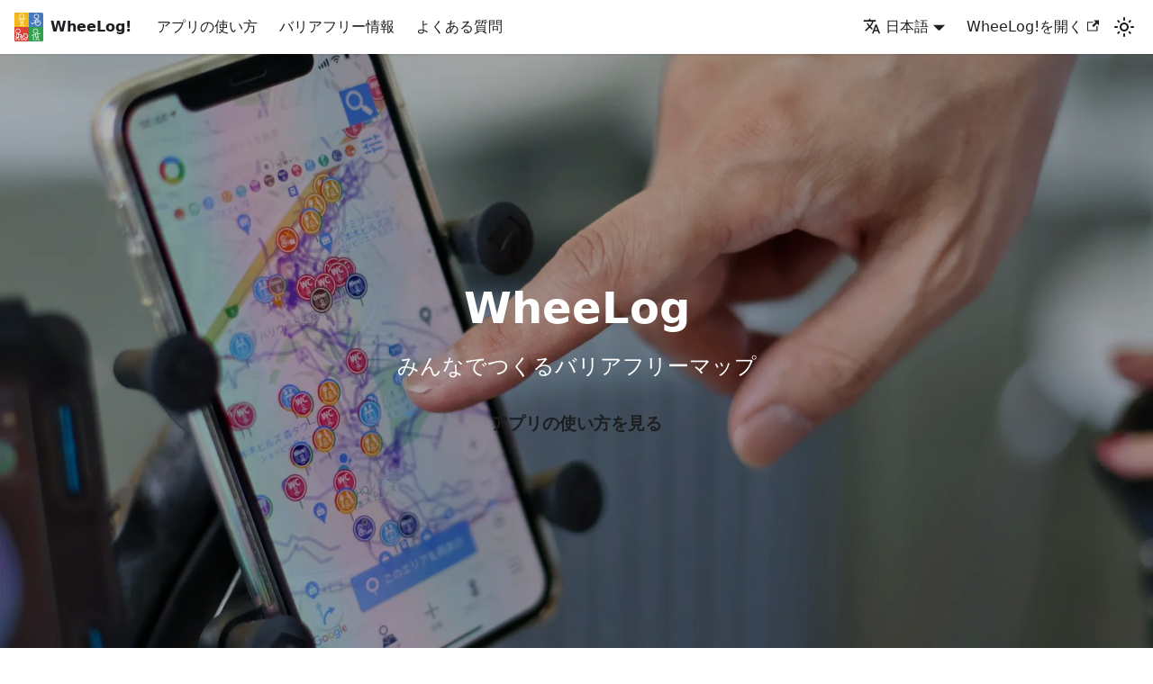

--- FILE ---
content_type: text/html; charset=utf-8
request_url: https://docs.wheelog.app/
body_size: 3894
content:
<!doctype html>
<html lang="ja" dir="ltr" class="plugin-pages plugin-id-default" data-has-hydrated="false">
<head>
<meta charset="UTF-8">
<meta name="generator" content="Docusaurus v3.4.0">
<title data-rh="true">Hello from WheeLog | WheeLog</title><meta data-rh="true" name="viewport" content="width=device-width,initial-scale=1"><meta data-rh="true" name="robots" content="noindex, nofollow"><meta data-rh="true" name="twitter:card" content="summary_large_image"><meta data-rh="true" property="og:image" content="https://docs.wheelog.app/@site/static/img/pages/app-phone.webp"><meta data-rh="true" name="twitter:image" content="https://docs.wheelog.app/@site/static/img/pages/app-phone.webp"><meta data-rh="true" property="og:url" content="https://docs.wheelog.app/"><meta data-rh="true" property="og:locale" content="ja"><meta data-rh="true" property="og:locale:alternate" content="en"><meta data-rh="true" name="docusaurus_locale" content="ja"><meta data-rh="true" name="docusaurus_tag" content="default"><meta data-rh="true" name="docsearch:language" content="ja"><meta data-rh="true" name="docsearch:docusaurus_tag" content="default"><meta data-rh="true" name="keywords" content="WheeLog, バリアフリー, マップ, アクセシビリティ"><meta data-rh="true" property="og:title" content="Hello from WheeLog | WheeLog"><meta data-rh="true" name="description" content="WheeLog! - みんなでつくるバリアフリーマップ"><meta data-rh="true" property="og:description" content="WheeLog! - みんなでつくるバリアフリーマップ"><link data-rh="true" rel="icon" href="/img/favicon.ico"><link data-rh="true" rel="canonical" href="https://docs.wheelog.app/"><link data-rh="true" rel="alternate" href="https://docs.wheelog.app/" hreflang="ja"><link data-rh="true" rel="alternate" href="https://docs.wheelog.app/en/" hreflang="en"><link data-rh="true" rel="alternate" href="https://docs.wheelog.app/" hreflang="x-default"><script data-rh="true">function insertBanner(){var n=document.createElement("div");n.id="__docusaurus-base-url-issue-banner-container";n.innerHTML='\n<div id="__docusaurus-base-url-issue-banner" style="border: thick solid red; background-color: rgb(255, 230, 179); margin: 20px; padding: 20px; font-size: 20px;">\n   <p style="font-weight: bold; font-size: 30px;">Your Docusaurus site did not load properly.</p>\n   <p>A very common reason is a wrong site <a href="https://docusaurus.io/docs/docusaurus.config.js/#baseUrl" style="font-weight: bold;">baseUrl configuration</a>.</p>\n   <p>Current configured baseUrl = <span style="font-weight: bold; color: red;">/</span>  (default value)</p>\n   <p>We suggest trying baseUrl = <span id="__docusaurus-base-url-issue-banner-suggestion-container" style="font-weight: bold; color: green;"></span></p>\n</div>\n',document.body.prepend(n);var e=document.getElementById("__docusaurus-base-url-issue-banner-suggestion-container"),s=window.location.pathname,o="/"===s.substr(-1)?s:s+"/";e.innerHTML=o}document.addEventListener("DOMContentLoaded",(function(){void 0===window.docusaurus&&insertBanner()}))</script><link rel="alternate" type="application/rss+xml" href="/blog/rss.xml" title="WheeLog RSS Feed">
<link rel="alternate" type="application/atom+xml" href="/blog/atom.xml" title="WheeLog Atom Feed"><link rel="stylesheet" href="/assets/css/styles.d21790df.css">
<script src="/assets/js/runtime~main.b733346e.js" defer="defer"></script>
<script src="/assets/js/main.68944dcb.js" defer="defer"></script>
</head>
<body class="navigation-with-keyboard">
<script>!function(){function t(t){document.documentElement.setAttribute("data-theme",t)}var e=function(){try{return new URLSearchParams(window.location.search).get("docusaurus-theme")}catch(t){}}()||function(){try{return window.localStorage.getItem("theme")}catch(t){}}();t(null!==e?e:"light")}(),function(){try{const n=new URLSearchParams(window.location.search).entries();for(var[t,e]of n)if(t.startsWith("docusaurus-data-")){var a=t.replace("docusaurus-data-","data-");document.documentElement.setAttribute(a,e)}}catch(t){}}()</script><div id="__docusaurus"><div role="region" aria-label="メインコンテンツまでスキップ"><a class="skipToContent_fXgn" href="#__docusaurus_skipToContent_fallback">メインコンテンツまでスキップ</a></div><nav aria-label="ナビゲーション" class="navbar navbar--fixed-top"><div class="navbar__inner"><div class="navbar__items"><button aria-label="ナビゲーションバーを開く" aria-expanded="false" class="navbar__toggle clean-btn" type="button"><svg width="30" height="30" viewBox="0 0 30 30" aria-hidden="true"><path stroke="currentColor" stroke-linecap="round" stroke-miterlimit="10" stroke-width="2" d="M4 7h22M4 15h22M4 23h22"></path></svg></button><a class="navbar__brand" href="/"><div class="navbar__logo"><img src="/img/logo.svg" alt="WheeLog! App Logo" class="themedComponent_mlkZ themedComponent--light_NVdE"><img src="/img/logo.svg" alt="WheeLog! App Logo" class="themedComponent_mlkZ themedComponent--dark_xIcU"></div><b class="navbar__title text--truncate">WheeLog!</b></a><a class="navbar__item navbar__link" arialabel="アプリの使い方" href="/app/">アプリの使い方</a><a class="navbar__item navbar__link" arialabel="バリアフリー情報" href="/info/">バリアフリー情報</a><a class="navbar__item navbar__link" arialabel="よくある質問" href="/faq/account">よくある質問</a></div><div class="navbar__items navbar__items--right"><div class="navbar__item dropdown dropdown--hoverable dropdown--right"><a aria-haspopup="true" aria-expanded="false" role="button" class="navbar__link" arialabel="言語選択" href="/"><svg viewBox="0 0 24 24" width="20" height="20" aria-hidden="true" class="iconLanguage_nlXk"><path fill="currentColor" d="M12.87 15.07l-2.54-2.51.03-.03c1.74-1.94 2.98-4.17 3.71-6.53H17V4h-7V2H8v2H1v1.99h11.17C11.5 7.92 10.44 9.75 9 11.35 8.07 10.32 7.3 9.19 6.69 8h-2c.73 1.63 1.73 3.17 2.98 4.56l-5.09 5.02L4 19l5-5 3.11 3.11.76-2.04zM18.5 10h-2L12 22h2l1.12-3h4.75L21 22h2l-4.5-12zm-2.62 7l1.62-4.33L19.12 17h-3.24z"></path></svg>日本語</a><ul class="dropdown__menu"><li><a href="/" target="_self" rel="noopener noreferrer" class="dropdown__link dropdown__link--active" lang="ja">日本語</a></li><li><a href="/en/" target="_self" rel="noopener noreferrer" class="dropdown__link" lang="en">English</a></li></ul></div><a href="https://app.wheelog.com" target="_blank" rel="noopener noreferrer" class="navbar__item navbar__link" arialabel="WheeLog!を開く">WheeLog!を開く<svg width="13.5" height="13.5" aria-hidden="true" viewBox="0 0 24 24" class="iconExternalLink_nPIU"><path fill="currentColor" d="M21 13v10h-21v-19h12v2h-10v15h17v-8h2zm3-12h-10.988l4.035 4-6.977 7.07 2.828 2.828 6.977-7.07 4.125 4.172v-11z"></path></svg></a><div class="toggle_vylO colorModeToggle_DEke"><button class="clean-btn toggleButton_gllP toggleButtonDisabled_aARS" type="button" disabled="" title="ダークモードを切り替える(現在はライトモード)" aria-label="ダークモードを切り替える(現在はライトモード)" aria-live="polite"><svg viewBox="0 0 24 24" width="24" height="24" class="lightToggleIcon_pyhR"><path fill="currentColor" d="M12,9c1.65,0,3,1.35,3,3s-1.35,3-3,3s-3-1.35-3-3S10.35,9,12,9 M12,7c-2.76,0-5,2.24-5,5s2.24,5,5,5s5-2.24,5-5 S14.76,7,12,7L12,7z M2,13l2,0c0.55,0,1-0.45,1-1s-0.45-1-1-1l-2,0c-0.55,0-1,0.45-1,1S1.45,13,2,13z M20,13l2,0c0.55,0,1-0.45,1-1 s-0.45-1-1-1l-2,0c-0.55,0-1,0.45-1,1S19.45,13,20,13z M11,2v2c0,0.55,0.45,1,1,1s1-0.45,1-1V2c0-0.55-0.45-1-1-1S11,1.45,11,2z M11,20v2c0,0.55,0.45,1,1,1s1-0.45,1-1v-2c0-0.55-0.45-1-1-1C11.45,19,11,19.45,11,20z M5.99,4.58c-0.39-0.39-1.03-0.39-1.41,0 c-0.39,0.39-0.39,1.03,0,1.41l1.06,1.06c0.39,0.39,1.03,0.39,1.41,0s0.39-1.03,0-1.41L5.99,4.58z M18.36,16.95 c-0.39-0.39-1.03-0.39-1.41,0c-0.39,0.39-0.39,1.03,0,1.41l1.06,1.06c0.39,0.39,1.03,0.39,1.41,0c0.39-0.39,0.39-1.03,0-1.41 L18.36,16.95z M19.42,5.99c0.39-0.39,0.39-1.03,0-1.41c-0.39-0.39-1.03-0.39-1.41,0l-1.06,1.06c-0.39,0.39-0.39,1.03,0,1.41 s1.03,0.39,1.41,0L19.42,5.99z M7.05,18.36c0.39-0.39,0.39-1.03,0-1.41c-0.39-0.39-1.03-0.39-1.41,0l-1.06,1.06 c-0.39,0.39-0.39,1.03,0,1.41s1.03,0.39,1.41,0L7.05,18.36z"></path></svg><svg viewBox="0 0 24 24" width="24" height="24" class="darkToggleIcon_wfgR"><path fill="currentColor" d="M9.37,5.51C9.19,6.15,9.1,6.82,9.1,7.5c0,4.08,3.32,7.4,7.4,7.4c0.68,0,1.35-0.09,1.99-0.27C17.45,17.19,14.93,19,12,19 c-3.86,0-7-3.14-7-7C5,9.07,6.81,6.55,9.37,5.51z M12,3c-4.97,0-9,4.03-9,9s4.03,9,9,9s9-4.03,9-9c0-0.46-0.04-0.92-0.1-1.36 c-0.98,1.37-2.58,2.26-4.4,2.26c-2.98,0-5.4-2.42-5.4-5.4c0-1.81,0.89-3.42,2.26-4.4C12.92,3.04,12.46,3,12,3L12,3z"></path></svg></button></div><div class="navbarSearchContainer_Bca1"></div></div></div><div role="presentation" class="navbar-sidebar__backdrop"></div></nav><div id="__docusaurus_skipToContent_fallback" class="main-wrapper mainWrapper_z2l0"><header class="hero hero--primary heroBanner_qdFl"><div class="container"><h1 class="hero__title">WheeLog</h1><p class="hero__subtitle">みんなでつくるバリアフリーマップ</p><div class="buttons_AeoN"><a class="button button--secondary button--lg" href="/app">アプリの使い方を見る</a></div></div></header><main></main></div><footer class="footer footer--dark"><div class="container container-fluid"><div class="row footer__links"><div class="col footer__col"><div class="footer__title">ドキュメント</div><ul class="footer__items clean-list"><li class="footer__item"><a class="footer__link-item" arialabel="アプリの使い方" href="/app">アプリの使い方</a></li><li class="footer__item"><a class="footer__link-item" arialabel="バリアフリー情報" href="/info">バリアフリー情報</a></li><li class="footer__item"><a class="footer__link-item" arialabel="よくある質問" href="/faq/account">よくある質問</a></li></ul></div><div class="col footer__col"><div class="footer__title">WheeLog!アプリ</div><ul class="footer__items clean-list"><li class="footer__item"><a href="https://app.wheelog.com" target="_blank" rel="noopener noreferrer" class="footer__link-item" arialabel="Webバージョン">Webバージョン<svg width="13.5" height="13.5" aria-hidden="true" viewBox="0 0 24 24" class="iconExternalLink_nPIU"><path fill="currentColor" d="M21 13v10h-21v-19h12v2h-10v15h17v-8h2zm3-12h-10.988l4.035 4-6.977 7.07 2.828 2.828 6.977-7.07 4.125 4.172v-11z"></path></svg></a></li><li class="footer__item"><a href="https://play.google.com/store/apps/details?id=com.wheelog.app.rc" target="_blank" rel="noopener noreferrer" class="footer__link-item" arialabel="Google Play">Google Play<svg width="13.5" height="13.5" aria-hidden="true" viewBox="0 0 24 24" class="iconExternalLink_nPIU"><path fill="currentColor" d="M21 13v10h-21v-19h12v2h-10v15h17v-8h2zm3-12h-10.988l4.035 4-6.977 7.07 2.828 2.828 6.977-7.07 4.125 4.172v-11z"></path></svg></a></li><li class="footer__item"><a href="https://itunes.apple.com/us/app/wheelog/id1183054985?mt=8" target="_blank" rel="noopener noreferrer" class="footer__link-item" arialabel="Apple Store">Apple Store<svg width="13.5" height="13.5" aria-hidden="true" viewBox="0 0 24 24" class="iconExternalLink_nPIU"><path fill="currentColor" d="M21 13v10h-21v-19h12v2h-10v15h17v-8h2zm3-12h-10.988l4.035 4-6.977 7.07 2.828 2.828 6.977-7.07 4.125 4.172v-11z"></path></svg></a></li></ul></div><div class="col footer__col"><div class="footer__title">SNS</div><ul class="footer__items clean-list"><li class="footer__item"><a href="https://www.instagram.com/wheelogfromjapan/" target="_blank" rel="noopener noreferrer" class="footer__link-item" arialabel="Instagram">Instagram<svg width="13.5" height="13.5" aria-hidden="true" viewBox="0 0 24 24" class="iconExternalLink_nPIU"><path fill="currentColor" d="M21 13v10h-21v-19h12v2h-10v15h17v-8h2zm3-12h-10.988l4.035 4-6.977 7.07 2.828 2.828 6.977-7.07 4.125 4.172v-11z"></path></svg></a></li><li class="footer__item"><a href="https://twitter.com/WheeLog_App" target="_blank" rel="noopener noreferrer" class="footer__link-item" arialabel="Twitter">Twitter<svg width="13.5" height="13.5" aria-hidden="true" viewBox="0 0 24 24" class="iconExternalLink_nPIU"><path fill="currentColor" d="M21 13v10h-21v-19h12v2h-10v15h17v-8h2zm3-12h-10.988l4.035 4-6.977 7.07 2.828 2.828 6.977-7.07 4.125 4.172v-11z"></path></svg></a></li></ul></div><div class="col footer__col"><div class="footer__title">サポート</div><ul class="footer__items clean-list"><li class="footer__item"><a href="https://wheelog.com/hp/sponsor" target="_blank" rel="noopener noreferrer" class="footer__link-item" arialabel="スポンサー">スポンサー<svg width="13.5" height="13.5" aria-hidden="true" viewBox="0 0 24 24" class="iconExternalLink_nPIU"><path fill="currentColor" d="M21 13v10h-21v-19h12v2h-10v15h17v-8h2zm3-12h-10.988l4.035 4-6.977 7.07 2.828 2.828 6.977-7.07 4.125 4.172v-11z"></path></svg></a></li><li class="footer__item"><a href="https://wheelog.com/hp/donate" target="_blank" rel="noopener noreferrer" class="footer__link-item" arialabel="寄付">寄付<svg width="13.5" height="13.5" aria-hidden="true" viewBox="0 0 24 24" class="iconExternalLink_nPIU"><path fill="currentColor" d="M21 13v10h-21v-19h12v2h-10v15h17v-8h2zm3-12h-10.988l4.035 4-6.977 7.07 2.828 2.828 6.977-7.07 4.125 4.172v-11z"></path></svg></a></li><li class="footer__item"><a href="https://causes.benevity.org/causes/392-5705876622059_dcf1" target="_blank" rel="noopener noreferrer" class="footer__link-item" arialabel="寄付(U.S.)">寄付(U.S.)<svg width="13.5" height="13.5" aria-hidden="true" viewBox="0 0 24 24" class="iconExternalLink_nPIU"><path fill="currentColor" d="M21 13v10h-21v-19h12v2h-10v15h17v-8h2zm3-12h-10.988l4.035 4-6.977 7.07 2.828 2.828 6.977-7.07 4.125 4.172v-11z"></path></svg></a></li></ul></div></div><div class="footer__bottom text--center"><div class="footer__copyright">Copyright © 2025 WheeLog</div></div></div></footer></div>
<!-- Cloudflare Pages Analytics --><script defer src='https://static.cloudflareinsights.com/beacon.min.js' data-cf-beacon='{"token": "e4fcfd489b7a4db292b0be91e90f0f47"}'></script><!-- Cloudflare Pages Analytics --><script defer src="https://static.cloudflareinsights.com/beacon.min.js/vcd15cbe7772f49c399c6a5babf22c1241717689176015" integrity="sha512-ZpsOmlRQV6y907TI0dKBHq9Md29nnaEIPlkf84rnaERnq6zvWvPUqr2ft8M1aS28oN72PdrCzSjY4U6VaAw1EQ==" data-cf-beacon='{"version":"2024.11.0","token":"5925df72e6744dd696ce6e7bff90952e","r":1,"server_timing":{"name":{"cfCacheStatus":true,"cfEdge":true,"cfExtPri":true,"cfL4":true,"cfOrigin":true,"cfSpeedBrain":true},"location_startswith":null}}' crossorigin="anonymous"></script>
</body>
</html>

--- FILE ---
content_type: application/javascript
request_url: https://docs.wheelog.app/assets/js/a7456010.5f9bbb01.js
body_size: -377
content:
"use strict";(self.webpackChunkdocs=self.webpackChunkdocs||[]).push([[1235],{8552:s=>{s.exports=JSON.parse('{"name":"docusaurus-plugin-content-pages","id":"default"}')}}]);

--- FILE ---
content_type: application/javascript
request_url: https://docs.wheelog.app/assets/js/1df93b7f.f79596d5.js
body_size: 49
content:
"use strict";(self.webpackChunkdocs=self.webpackChunkdocs||[]).push([[4583],{6840:(e,s,t)=>{t.r(s),t.d(s,{default:()=>u});t(6540);var n=t(4164),r=t(4783),o=t(7639),a=t(3844),i=t(5225);const c={heroBanner:"heroBanner_qdFl",buttons:"buttons_AeoN","button--primary":"button--primary_GOxV"};var l=t(4848);function h(){const{siteConfig:e}=(0,o.A)();return(0,l.jsx)("header",{className:(0,n.A)("hero hero--primary",c.heroBanner),children:(0,l.jsxs)("div",{className:"container",children:[(0,l.jsx)(i.A,{as:"h1",className:"hero__title",children:e.title}),(0,l.jsx)("p",{className:"hero__subtitle",children:e.tagline}),(0,l.jsx)("div",{className:c.buttons,children:(0,l.jsx)(r.A,{className:"button button--secondary button--lg",to:"/app",children:"\u30a2\u30d7\u30ea\u306e\u4f7f\u3044\u65b9\u3092\u898b\u308b"})})]})})}function u(){const{siteConfig:e}=(0,o.A)();return(0,l.jsxs)(a.A,{title:`Hello from ${e.title}`,description:"WheeLog! - \u307f\u3093\u306a\u3067\u3064\u304f\u308b\u30d0\u30ea\u30a2\u30d5\u30ea\u30fc\u30de\u30c3\u30d7",children:[(0,l.jsx)(h,{}),(0,l.jsx)("main",{})]})}}}]);

--- FILE ---
content_type: image/svg+xml
request_url: https://docs.wheelog.app/img/logo.svg
body_size: 3391
content:
<?xml version="1.0" encoding="UTF-8"?><svg id="1" xmlns="http://www.w3.org/2000/svg" xmlns:xlink="http://www.w3.org/1999/xlink" viewBox="0 0 234 234"><defs><style>.cls-1{fill:none;}.cls-2{clip-path:url(#clippath);}.cls-3{fill:#fff;}.cls-4{fill:#f0b819;}.cls-5{fill:#32a04f;}.cls-6{fill:#dc4235;}.cls-7{fill:#477abd;}</style><clipPath id="clippath"><rect class="cls-1" width="234" height="234" rx="14.17" ry="14.17"/></clipPath></defs><g id="_レイヤー_1-2"><g class="cls-2"><rect class="cls-7" width="234" height="234"/><rect class="cls-4" width="117" height="117"/><rect class="cls-5" x="117" y="116.95" width="117" height="117.05"/><rect class="cls-6" y="116.95" width="117" height="117"/><path class="cls-3" d="m190.53,107.97c-5.66,0-11.08-2-15.43-5.72-4.83-4.13-7.76-9.9-8.25-16.23-.09-1.16-.1-2.32-.02-3.44.1-1.45,1.35-2.53,2.8-2.45,1.45.1,2.54,1.35,2.45,2.8-.06.87-.05,1.78.02,2.69.38,4.93,2.67,9.42,6.43,12.64,3.76,3.22,8.55,4.78,13.49,4.4,4.94-.38,9.43-2.66,12.65-6.42,3.22-3.76,4.78-8.55,4.4-13.49-.69-8.83-7.57-15.98-16.36-16.98-1.44-.16-2.48-1.47-2.31-2.91.16-1.44,1.46-2.49,2.91-2.31,11.28,1.29,20.12,10.45,21,21.79.49,6.34-1.51,12.49-5.65,17.32-4.13,4.83-9.9,7.76-16.23,8.25-.63.05-1.26.07-1.88.07Z"/><path class="cls-3" d="m147.51,95.14c-.65,0-1.3-.24-1.8-.72l-9.44-8.91c-1.06-1-1.11-2.66-.11-3.72,1-1.06,2.66-1.11,3.71-.11l7.7,7.26,10.71-9.43c.37-.33.83-.55,1.33-.62l9.08-1.44c1.44-.23,2.78.75,3.01,2.19.23,1.43-.75,2.78-2.19,3.01l-8.33,1.32-11.94,10.51c-.5.44-1.12.66-1.74.66Z"/><path class="cls-3" d="m169.1,82.69c-.87,0-1.69-.43-2.18-1.15-.5-.74-.59-1.69-.24-2.51,4.77-11.12,9.79-23.85,10.02-26.04-.04-1.39,1.01-2.59,2.42-2.7,1.44-.11,2.71.96,2.83,2.41.2,2.52-4.37,14.08-8.83,24.64l16.64-.42-4.8-27.55c-.25-1.43.71-2.79,2.14-3.04,1.43-.25,2.79.71,3.04,2.14l5.32,30.55c.13.75-.07,1.53-.56,2.12-.48.59-1.2.94-1.97.96l-23.77.6s-.04,0-.07,0Z"/><path class="cls-3" d="m159.57,67.69c-1.38,0-2.54-1.08-2.62-2.47-.08-1.45,1.02-2.69,2.47-2.78l16.33-.96c1.47-.08,2.69,1.02,2.78,2.47.08,1.45-1.02,2.69-2.47,2.78l-16.33.96c-.05,0-.11,0-.16,0Z"/><path class="cls-3" d="m179.09,52.95c-.31-.02-.53,0-.8-.02-5.6-.21-10.78-2.59-14.59-6.7-3.81-4.11-5.8-9.46-5.58-15.06.44-11.59,10.07-20.62,21.76-20.18,5.6.21,10.78,2.59,14.59,6.7,3.81,4.11,5.79,9.46,5.58,15.06-.42,11.32-9.63,20.19-20.95,20.19Zm-.03-36.7c-8.48,0-15.38,6.65-15.7,15.13-.16,4.2,1.33,8.2,4.19,11.28,2.86,3.08,6.74,4.86,10.94,5.02.2,0,.4.01.6.01h0c8.49,0,15.38-6.65,15.7-15.13.16-4.2-1.33-8.21-4.18-11.29-2.86-3.08-6.74-4.86-10.94-5.02-.21,0-.41-.01-.61-.01Z"/><path class="cls-3" d="m59.53,51.29h-.37c-11.47-.21-20.63-9.7-20.42-21.17.2-11.26,9.52-20.43,20.78-20.43h.38c5.56.1,10.74,2.36,14.6,6.36,3.86,4,5.93,9.26,5.82,14.81-.19,11.26-9.52,20.43-20.79,20.43Zm-.02-36.34c-8.41,0-15.38,6.85-15.53,15.26-.15,8.57,6.69,15.67,15.26,15.82h.28c8.42,0,15.39-6.84,15.53-15.26.08-4.15-1.47-8.08-4.35-11.07-2.88-2.99-6.76-4.67-10.91-4.75h-.29Z"/><path class="cls-3" d="m49.92,82.99c-.7,0-1.38-.28-1.87-.78-.55-.56-.83-1.35-.74-2.13l3.43-31.03c.16-1.44,1.46-2.48,2.9-2.32,1.44.16,2.48,1.46,2.32,2.9l-3.08,27.82,17.43-1.66-7.37-26.42c-.39-1.4.43-2.85,1.82-3.24,1.4-.39,2.85.43,3.24,1.83l8.22,29.44c.21.75.08,1.55-.37,2.2-.44.64-1.14,1.06-1.92,1.13l-23.77,2.26c-.08,0-.17.01-.25.01Z"/><path class="cls-3" d="m55.41,107.97s-.06,0-.08,0l-10.61-.33c-1.45-.05-2.59-1.26-2.54-2.71.05-1.45,1.26-2.59,2.71-2.54l8.32.26c1.45-8.72,2.6-18.32,2.25-21.09-.44-.42-.73-.99-.79-1.64-.14-1.44.92-2.73,2.37-2.87.95-.09,1.86.26,2.52.97.83.9,2.79,3.02-1.56,27.77-.22,1.26-1.32,2.17-2.59,2.17Z"/><path class="cls-3" d="m80.22,107.23h-11.65c-1.32,0-2.44-.99-2.61-2.3l-3.09-24.61c-.18-1.44.84-2.75,2.28-2.94,1.44-.18,2.75.84,2.94,2.28l2.8,22.31h9.33c1.45,0,2.63,1.18,2.63,2.63s-1.18,2.63-2.63,2.63Z"/><path class="cls-3" d="m52.47,59.98c-.25,0-.5-.04-.75-.11l-20.61-6.16c-1.39-.42-2.18-1.88-1.77-3.27.42-1.39,1.88-2.18,3.27-1.77l20.61,6.16c1.39.42,2.18,1.88,1.77,3.27-.34,1.14-1.39,1.88-2.52,1.88Z"/><path class="cls-3" d="m68.12,58.54c-1.09,0-2.12-.69-2.49-1.78-.47-1.37.27-2.87,1.65-3.33l21.38-7.25c1.37-.47,2.87.27,3.33,1.65.47,1.38-.27,2.87-1.64,3.33l-21.38,7.25c-.28.1-.56.14-.84.14Z"/><path class="cls-3" d="m77.6,218.67c-1.54,0-3.06-.07-4.53-.21-1.45-.14-2.51-1.42-2.37-2.86.14-1.45,1.43-2.51,2.86-2.37,1.74.17,3.55.22,5.39.17,1.13-.03,2.24-.1,3.43-.22,1.45-.15,2.73.9,2.88,2.35.15,1.44-.9,2.73-2.35,2.88-1.32.14-2.58.22-3.82.25-.5.01-1,.02-1.5.02Z"/><path class="cls-3" d="m28.71,170.77c-11.35,0-20.48-8.88-20.78-20.23-.16-5.55,1.86-10.83,5.68-14.87,3.82-4.04,8.98-6.34,14.53-6.5.2,0,.4,0,.59,0,11.34,0,20.46,8.88,20.77,20.22.32,11.47-8.75,21.05-20.21,21.37-.19,0-.39,0-.58,0Zm.02-36.34c-.15,0-.3,0-.45,0-4.15.12-8.01,1.84-10.86,4.86-2.85,3.02-4.36,6.96-4.24,11.11.23,8.48,7.05,15.11,15.53,15.11.14,0,.29,0,.44,0,8.56-.24,15.34-7.4,15.1-15.97-.23-8.47-7.05-15.11-15.52-15.11Z"/><path class="cls-3" d="m99.74,208.41c-.91,0-1.8-.47-2.28-1.32-.72-1.26-.29-2.87.97-3.59,5.61-3.21,8.49-7.75,8.34-13.12-.25-8.79-12.03-15.98-26.28-16.41l.48,17.13c.02.7-.24,1.37-.72,1.88-.48.51-1.14.8-1.84.82l-28.1.78c1.02,3.55,3.76,6.18,6.12,7.87,1.18.85,1.45,2.49.6,3.67-.85,1.18-2.49,1.45-3.67.6-5.47-3.93-8.57-9.12-8.72-14.62-.04-1.45,1.1-2.66,2.55-2.7l28.43-.79-.48-17.21c-.04-1.45,1.1-2.66,2.55-2.7,18.89-.52,33.96,8.93,34.31,21.52.2,7.32-3.7,13.65-10.98,17.83-.41.24-.86.35-1.3.35Z"/><path class="cls-3" d="m92.07,224.65c-6.82,0-12.32-5.35-12.51-12.17-.09-3.34,1.12-6.52,3.42-8.95,2.3-2.43,5.4-3.82,8.74-3.91h.35c6.83,0,12.33,5.34,12.51,12.17.19,6.9-5.26,12.67-12.16,12.86h-.36Zm0-19.78h-.2c-1.94.05-3.74.86-5.07,2.27-1.33,1.41-2.04,3.25-1.98,5.19.11,3.96,3.3,7.06,7.26,7.06h.21c4-.12,7.16-3.46,7.05-7.46-.11-3.96-3.3-7.06-7.26-7.06Z"/><path class="cls-3" d="m62.39,224.5c-6.83,0-12.32-5.35-12.51-12.17-.09-3.34,1.12-6.52,3.42-8.95,2.3-2.43,5.41-3.82,8.75-3.91h.36c6.82,0,12.31,5.34,12.5,12.16.19,6.9-5.27,12.67-12.17,12.86h-.35Zm.02-19.78h-.21c-1.94.05-3.74.86-5.07,2.27-1.33,1.41-2.04,3.25-1.98,5.19.11,3.89,3.36,7.06,7.25,7.06h.21c4-.11,7.17-3.46,7.06-7.47-.11-3.96-3.29-7.06-7.25-7.06Z"/><path class="cls-3" d="m62.56,194.23c-.75,0-1.5-.32-2.02-.94l-10.38-12.4c-.93-1.11-.78-2.77.33-3.7,1.11-.93,2.77-.78,3.7.33l10.38,12.4c.93,1.11.78,2.77-.33,3.7-.49.41-1.09.61-1.68.61Z"/><path class="cls-3" d="m34.81,204.48c-.08,0-.15,0-.23-.01l-21.61-1.91c-.76-.07-1.45-.46-1.89-1.07-.45-.61-.61-1.39-.44-2.13l7.52-32.99c.32-1.42,1.73-2.3,3.15-1.98,1.41.32,2.3,1.73,1.98,3.15l-6.85,30.05,15.28,1.35c-1.64-11.4-2.46-22.88-2.87-28.67l-.14-1.95c-.11-1.45.98-2.71,2.43-2.82,1.45-.11,2.71.98,2.82,2.43l.14,1.96c.45,6.28,1.38,19.33,3.32,31.54.13.8-.12,1.61-.67,2.21-.5.54-1.2.84-1.92.84Z"/><path class="cls-3" d="m34.68,224.78c-.97,0-1.9-.54-2.35-1.46l-9.93-19.93c-.65-1.3-.12-2.88,1.18-3.53,1.3-.65,2.88-.12,3.52,1.18l8.83,17.72,7.42-3.1c1.34-.56,2.88.07,3.44,1.41.56,1.34-.07,2.88-1.41,3.44l-9.69,4.05c-.33.14-.68.2-1.01.2Z"/><path class="cls-3" d="m17.08,225.39c-.56,0-1.12-.18-1.59-.54l-7.93-6.04c-.62-.47-.99-1.19-1.03-1.96-.04-.77.27-1.53.84-2.05l15.6-14.5c1.06-.99,2.73-.93,3.71.13.99,1.06.93,2.73-.13,3.72l-13.31,12.38,5.45,4.15c1.15.88,1.38,2.53.5,3.68-.52.68-1.3,1.04-2.09,1.04Z"/><path class="cls-3" d="m47.87,183.78c-.33,0-.67-.06-.99-.19l-15.25-6.17c-1.35-.54-2-2.08-1.45-3.42.54-1.34,2.08-1.99,3.42-1.45l13.76,5.57,3.31-2.86c1.1-.95,2.76-.83,3.71.27.95,1.1.83,2.76-.27,3.71l-4.52,3.92c-.49.42-1.1.64-1.72.64Z"/><path class="cls-3" d="m171.49,170.94h0c-2.55,0-5.06-.47-7.46-1.39-10.67-4.12-16-16.14-11.88-26.81,3.06-7.94,10.84-13.28,19.35-13.28,2.55,0,5.06.47,7.45,1.39,5.17,2,9.25,5.88,11.5,10.95,2.24,5.06,2.38,10.7.39,15.86-3.06,7.94-10.84,13.28-19.35,13.28Zm0-36.48c-6.46,0-12.36,4.05-14.69,10.08-3.12,8.1.92,17.22,9.02,20.35,1.82.7,3.72,1.06,5.66,1.06,6.46,0,12.36-4.05,14.68-10.08,1.51-3.92,1.41-8.2-.29-12.04-1.7-3.84-4.8-6.79-8.73-8.31-1.82-.7-3.72-1.06-5.65-1.06Z"/><path class="cls-3" d="m172.89,201.19c-.61,0-1.2-.22-1.66-.63-.51-.45-.81-1.1-.84-1.78l-1-28.52c-.05-1.38,1.03-2.54,2.41-2.59,1.39-.04,2.54,1.03,2.59,2.41l.91,25.9,16.33-1.35-11.83-28.58c-.53-1.28.08-2.74,1.35-3.27,1.27-.53,2.74.08,3.27,1.35l13.14,31.75c.31.74.24,1.58-.18,2.26-.42.68-1.13,1.12-1.93,1.19l-22.36,1.84c-.07,0-.14,0-.21,0Z"/><path class="cls-3" d="m154.73,224.75c-.07,0-.13,0-.2,0-1.38-.11-2.41-1.31-2.3-2.69.01-.16,1.21-15.96-.33-31.38-.4-3.98-1.52-5.75-2.46-5.75,0,0-.02,0-.03,0-1.3.05-2.85,1.89-2.87,2.8-.03,1.38-1.17,2.51-2.55,2.45-1.38-.03-2.48-1.17-2.45-2.55.07-3.73,3.87-7.55,7.66-7.7,1.98-.08,6.72.76,7.67,10.25,1.59,15.87.39,31.6.34,32.26-.1,1.31-1.2,2.31-2.49,2.31Z"/><path class="cls-3" d="m170.3,224.04h-.05c-1.38-.03-2.48-1.17-2.45-2.55.04-2.33,2.6-2.76,3.45-2.9,1.56-.26,4.02-.39,7.33-.39l-.23-17.4c-.02-1.38,1.09-2.51,2.47-2.53,1.39,0,2.51,1.09,2.53,2.47l.27,19.96c0,.68-.26,1.33-.74,1.8-.48.48-1.12.76-1.81.73-6.55-.12-8.72.21-9.33.36-.41.28-.9.45-1.43.45Z"/><path class="cls-3" d="m202.88,223.09h-.05l-11.37-.21c-1.26-.02-2.3-.98-2.44-2.22l-2.41-21.69c-.15-1.37.84-2.61,2.21-2.76,1.37-.15,2.61.84,2.76,2.21l2.16,19.51,9.17.17c1.38.03,2.48,1.17,2.45,2.55-.03,1.36-1.14,2.45-2.5,2.45Z"/><path class="cls-3" d="m152.33,183.83c-1.04,0-2.01-.66-2.37-1.7-.44-1.31.26-2.73,1.56-3.17l17.68-6c1.31-.44,2.73.26,3.17,1.56.44,1.31-.26,2.73-1.56,3.17l-17.68,6c-.27.09-.54.13-.8.13Z"/><path class="cls-3" d="m208.13,173.64h-22.51c-1.38,0-2.5-1.12-2.5-2.5s1.12-2.5,2.5-2.5h22.51c1.38,0,2.5,1.12,2.5,2.5s-1.12,2.5-2.5,2.5Z"/></g></g></svg>

--- FILE ---
content_type: application/javascript
request_url: https://docs.wheelog.app/assets/js/runtime~main.b733346e.js
body_size: 2463
content:
(()=>{"use strict";var e,a,f,t,r,c={},d={};function b(e){var a=d[e];if(void 0!==a)return a.exports;var f=d[e]={id:e,loaded:!1,exports:{}};return c[e].call(f.exports,f,f.exports,b),f.loaded=!0,f.exports}b.m=c,b.c=d,e=[],b.O=(a,f,t,r)=>{if(!f){var c=1/0;for(i=0;i<e.length;i++){f=e[i][0],t=e[i][1],r=e[i][2];for(var d=!0,o=0;o<f.length;o++)(!1&r||c>=r)&&Object.keys(b.O).every((e=>b.O[e](f[o])))?f.splice(o--,1):(d=!1,r<c&&(c=r));if(d){e.splice(i--,1);var n=t();void 0!==n&&(a=n)}}return a}r=r||0;for(var i=e.length;i>0&&e[i-1][2]>r;i--)e[i]=e[i-1];e[i]=[f,t,r]},b.n=e=>{var a=e&&e.__esModule?()=>e.default:()=>e;return b.d(a,{a:a}),a},f=Object.getPrototypeOf?e=>Object.getPrototypeOf(e):e=>e.__proto__,b.t=function(e,t){if(1&t&&(e=this(e)),8&t)return e;if("object"==typeof e&&e){if(4&t&&e.__esModule)return e;if(16&t&&"function"==typeof e.then)return e}var r=Object.create(null);b.r(r);var c={};a=a||[null,f({}),f([]),f(f)];for(var d=2&t&&e;"object"==typeof d&&!~a.indexOf(d);d=f(d))Object.getOwnPropertyNames(d).forEach((a=>c[a]=()=>e[a]));return c.default=()=>e,b.d(r,c),r},b.d=(e,a)=>{for(var f in a)b.o(a,f)&&!b.o(e,f)&&Object.defineProperty(e,f,{enumerable:!0,get:a[f]})},b.f={},b.e=e=>Promise.all(Object.keys(b.f).reduce(((a,f)=>(b.f[f](e,a),a)),[])),b.u=e=>"assets/js/"+({308:"4edc808e",328:"6a80ee7c",807:"a58298d3",1044:"3b55377a",1235:"a7456010",1292:"f5de3d8d",1567:"22dd74f7",1729:"068ffbf4",1883:"db0311d3",1903:"acecf23e",2377:"72869aaf",2711:"9e4087bc",2820:"b421b4e3",3241:"80f155d7",3249:"ccc49370",3277:"da43f7b7",3420:"d2fc3afb",3671:"6fec9ab4",4034:"98349930",4168:"8c07fb3b",4195:"2fff1e1a",4583:"1df93b7f",4792:"bbb32f1a",4794:"15ab0be7",4813:"6875c492",5305:"4b8e3ad1",5359:"fbe38a8a",5455:"0766ce7b",5501:"80ac4f39",5677:"dbcea700",5742:"aba21aa0",5760:"e1cd4422",5922:"85aeb9d9",6015:"40b58018",6101:"a19022f1",6709:"3a3420c0",7098:"a7bd4aaa",7472:"814f3328",7643:"a6aa9e1f",8121:"3a2db09e",8130:"f81c1134",8146:"c15d9823",8209:"01a85c17",8401:"17896441",8511:"a8575ba1",9048:"a94703ab",9121:"f7347f7d",9587:"a03daf32",9647:"5e95c892",9858:"36994c47",9994:"a8be57da"}[e]||e)+"."+{308:"0ecda184",328:"65ff84da",807:"414125cf",1044:"231381e4",1235:"5f9bbb01",1292:"728bfac8",1567:"e5ff9d64",1729:"0be90cc1",1883:"5e178f5e",1903:"92dddac5",2377:"f4c95c5f",2560:"976f6322",2711:"71ee637c",2820:"b38f8564",3168:"e99e3260",3241:"8fe28235",3249:"4065e14d",3277:"988c612d",3420:"39cc2a00",3671:"6d3a387e",3914:"b51c0e40",4034:"dbf620d5",4168:"a7ef7761",4195:"502ac660",4583:"f79596d5",4792:"37c81860",4794:"73f2af0a",4813:"47aa6aa2",5305:"41b3d4c9",5359:"b445e0d8",5455:"66950b60",5501:"a7454802",5677:"9b86c093",5742:"ed09cce9",5760:"18b95c1f",5922:"56268828",6015:"b7b0bba5",6101:"0d57b513",6709:"d7ad1dde",7098:"3397a68b",7472:"05da7cf1",7643:"bbf6b3ed",8121:"f54967ad",8130:"13e22814",8146:"5edb5de4",8209:"172275a8",8401:"dc6cadbe",8511:"ff292300",9048:"1db655d1",9121:"c94adb46",9587:"40b9d50c",9647:"b055ffab",9858:"337a7516",9994:"10758240"}[e]+".js",b.miniCssF=e=>{},b.g=function(){if("object"==typeof globalThis)return globalThis;try{return this||new Function("return this")()}catch(e){if("object"==typeof window)return window}}(),b.o=(e,a)=>Object.prototype.hasOwnProperty.call(e,a),t={},r="docs:",b.l=(e,a,f,c)=>{if(t[e])t[e].push(a);else{var d,o;if(void 0!==f)for(var n=document.getElementsByTagName("script"),i=0;i<n.length;i++){var u=n[i];if(u.getAttribute("src")==e||u.getAttribute("data-webpack")==r+f){d=u;break}}d||(o=!0,(d=document.createElement("script")).charset="utf-8",d.timeout=120,b.nc&&d.setAttribute("nonce",b.nc),d.setAttribute("data-webpack",r+f),d.src=e),t[e]=[a];var l=(a,f)=>{d.onerror=d.onload=null,clearTimeout(s);var r=t[e];if(delete t[e],d.parentNode&&d.parentNode.removeChild(d),r&&r.forEach((e=>e(f))),a)return a(f)},s=setTimeout(l.bind(null,void 0,{type:"timeout",target:d}),12e4);d.onerror=l.bind(null,d.onerror),d.onload=l.bind(null,d.onload),o&&document.head.appendChild(d)}},b.r=e=>{"undefined"!=typeof Symbol&&Symbol.toStringTag&&Object.defineProperty(e,Symbol.toStringTag,{value:"Module"}),Object.defineProperty(e,"__esModule",{value:!0})},b.p="/",b.gca=function(e){return e={17896441:"8401",98349930:"4034","4edc808e":"308","6a80ee7c":"328",a58298d3:"807","3b55377a":"1044",a7456010:"1235",f5de3d8d:"1292","22dd74f7":"1567","068ffbf4":"1729",db0311d3:"1883",acecf23e:"1903","72869aaf":"2377","9e4087bc":"2711",b421b4e3:"2820","80f155d7":"3241",ccc49370:"3249",da43f7b7:"3277",d2fc3afb:"3420","6fec9ab4":"3671","8c07fb3b":"4168","2fff1e1a":"4195","1df93b7f":"4583",bbb32f1a:"4792","15ab0be7":"4794","6875c492":"4813","4b8e3ad1":"5305",fbe38a8a:"5359","0766ce7b":"5455","80ac4f39":"5501",dbcea700:"5677",aba21aa0:"5742",e1cd4422:"5760","85aeb9d9":"5922","40b58018":"6015",a19022f1:"6101","3a3420c0":"6709",a7bd4aaa:"7098","814f3328":"7472",a6aa9e1f:"7643","3a2db09e":"8121",f81c1134:"8130",c15d9823:"8146","01a85c17":"8209",a8575ba1:"8511",a94703ab:"9048",f7347f7d:"9121",a03daf32:"9587","5e95c892":"9647","36994c47":"9858",a8be57da:"9994"}[e]||e,b.p+b.u(e)},(()=>{var e={5354:0,1869:0};b.f.j=(a,f)=>{var t=b.o(e,a)?e[a]:void 0;if(0!==t)if(t)f.push(t[2]);else if(/^(1869|5354)$/.test(a))e[a]=0;else{var r=new Promise(((f,r)=>t=e[a]=[f,r]));f.push(t[2]=r);var c=b.p+b.u(a),d=new Error;b.l(c,(f=>{if(b.o(e,a)&&(0!==(t=e[a])&&(e[a]=void 0),t)){var r=f&&("load"===f.type?"missing":f.type),c=f&&f.target&&f.target.src;d.message="Loading chunk "+a+" failed.\n("+r+": "+c+")",d.name="ChunkLoadError",d.type=r,d.request=c,t[1](d)}}),"chunk-"+a,a)}},b.O.j=a=>0===e[a];var a=(a,f)=>{var t,r,c=f[0],d=f[1],o=f[2],n=0;if(c.some((a=>0!==e[a]))){for(t in d)b.o(d,t)&&(b.m[t]=d[t]);if(o)var i=o(b)}for(a&&a(f);n<c.length;n++)r=c[n],b.o(e,r)&&e[r]&&e[r][0](),e[r]=0;return b.O(i)},f=self.webpackChunkdocs=self.webpackChunkdocs||[];f.forEach(a.bind(null,0)),f.push=a.bind(null,f.push.bind(f))})()})();